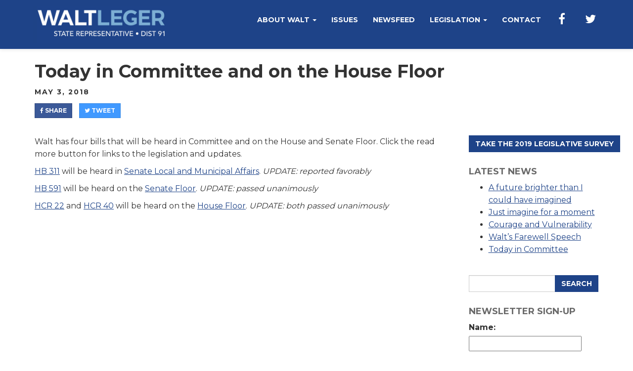

--- FILE ---
content_type: text/html; charset=UTF-8
request_url: https://www.waltleger.com/2018/05/today-in-committee-and-on-the-house-floor-5/
body_size: 5716
content:
<!DOCTYPE html>
<html lang="en">
  <head>
    <meta charset="utf-8">
    <meta http-equiv="X-UA-Compatible" content="IE=edge">
    <meta name="viewport" content="width=device-width, initial-scale=1">
    
    
    <title>Today in Committee and on the House Floor | Walt Leger State Representative</title>

   
    
    <meta name='robots' content='max-image-preview:large' />
	<style>img:is([sizes="auto" i], [sizes^="auto," i]) { contain-intrinsic-size: 3000px 1500px }</style>
	<link rel='dns-prefetch' href='//d1aqhv4sn5kxtx.cloudfront.net' />
<link rel='dns-prefetch' href='//cdn.jsdelivr.net' />
<link rel='dns-prefetch' href='//fonts.googleapis.com' />
<link rel="alternate" type="application/rss+xml" title="Walt Leger State Representative &raquo; Feed" href="https://www.waltleger.com/feed/" />
<link rel="alternate" type="application/rss+xml" title="Walt Leger State Representative &raquo; Comments Feed" href="https://www.waltleger.com/comments/feed/" />
<link rel="alternate" type="application/rss+xml" title="Walt Leger State Representative &raquo; Today in Committee and on the House Floor Comments Feed" href="https://www.waltleger.com/2018/05/today-in-committee-and-on-the-house-floor-5/feed/" />
<link rel='stylesheet' id='wp-block-library-css' href='https://www.waltleger.com/wp-includes/css/dist/block-library/style.min.css?ver=6.8.3' type='text/css' media='all' />
<style id='classic-theme-styles-inline-css' type='text/css'>
/*! This file is auto-generated */
.wp-block-button__link{color:#fff;background-color:#32373c;border-radius:9999px;box-shadow:none;text-decoration:none;padding:calc(.667em + 2px) calc(1.333em + 2px);font-size:1.125em}.wp-block-file__button{background:#32373c;color:#fff;text-decoration:none}
</style>
<style id='global-styles-inline-css' type='text/css'>
:root{--wp--preset--aspect-ratio--square: 1;--wp--preset--aspect-ratio--4-3: 4/3;--wp--preset--aspect-ratio--3-4: 3/4;--wp--preset--aspect-ratio--3-2: 3/2;--wp--preset--aspect-ratio--2-3: 2/3;--wp--preset--aspect-ratio--16-9: 16/9;--wp--preset--aspect-ratio--9-16: 9/16;--wp--preset--color--black: #000000;--wp--preset--color--cyan-bluish-gray: #abb8c3;--wp--preset--color--white: #ffffff;--wp--preset--color--pale-pink: #f78da7;--wp--preset--color--vivid-red: #cf2e2e;--wp--preset--color--luminous-vivid-orange: #ff6900;--wp--preset--color--luminous-vivid-amber: #fcb900;--wp--preset--color--light-green-cyan: #7bdcb5;--wp--preset--color--vivid-green-cyan: #00d084;--wp--preset--color--pale-cyan-blue: #8ed1fc;--wp--preset--color--vivid-cyan-blue: #0693e3;--wp--preset--color--vivid-purple: #9b51e0;--wp--preset--gradient--vivid-cyan-blue-to-vivid-purple: linear-gradient(135deg,rgba(6,147,227,1) 0%,rgb(155,81,224) 100%);--wp--preset--gradient--light-green-cyan-to-vivid-green-cyan: linear-gradient(135deg,rgb(122,220,180) 0%,rgb(0,208,130) 100%);--wp--preset--gradient--luminous-vivid-amber-to-luminous-vivid-orange: linear-gradient(135deg,rgba(252,185,0,1) 0%,rgba(255,105,0,1) 100%);--wp--preset--gradient--luminous-vivid-orange-to-vivid-red: linear-gradient(135deg,rgba(255,105,0,1) 0%,rgb(207,46,46) 100%);--wp--preset--gradient--very-light-gray-to-cyan-bluish-gray: linear-gradient(135deg,rgb(238,238,238) 0%,rgb(169,184,195) 100%);--wp--preset--gradient--cool-to-warm-spectrum: linear-gradient(135deg,rgb(74,234,220) 0%,rgb(151,120,209) 20%,rgb(207,42,186) 40%,rgb(238,44,130) 60%,rgb(251,105,98) 80%,rgb(254,248,76) 100%);--wp--preset--gradient--blush-light-purple: linear-gradient(135deg,rgb(255,206,236) 0%,rgb(152,150,240) 100%);--wp--preset--gradient--blush-bordeaux: linear-gradient(135deg,rgb(254,205,165) 0%,rgb(254,45,45) 50%,rgb(107,0,62) 100%);--wp--preset--gradient--luminous-dusk: linear-gradient(135deg,rgb(255,203,112) 0%,rgb(199,81,192) 50%,rgb(65,88,208) 100%);--wp--preset--gradient--pale-ocean: linear-gradient(135deg,rgb(255,245,203) 0%,rgb(182,227,212) 50%,rgb(51,167,181) 100%);--wp--preset--gradient--electric-grass: linear-gradient(135deg,rgb(202,248,128) 0%,rgb(113,206,126) 100%);--wp--preset--gradient--midnight: linear-gradient(135deg,rgb(2,3,129) 0%,rgb(40,116,252) 100%);--wp--preset--font-size--small: 13px;--wp--preset--font-size--medium: 20px;--wp--preset--font-size--large: 36px;--wp--preset--font-size--x-large: 42px;--wp--preset--spacing--20: 0.44rem;--wp--preset--spacing--30: 0.67rem;--wp--preset--spacing--40: 1rem;--wp--preset--spacing--50: 1.5rem;--wp--preset--spacing--60: 2.25rem;--wp--preset--spacing--70: 3.38rem;--wp--preset--spacing--80: 5.06rem;--wp--preset--shadow--natural: 6px 6px 9px rgba(0, 0, 0, 0.2);--wp--preset--shadow--deep: 12px 12px 50px rgba(0, 0, 0, 0.4);--wp--preset--shadow--sharp: 6px 6px 0px rgba(0, 0, 0, 0.2);--wp--preset--shadow--outlined: 6px 6px 0px -3px rgba(255, 255, 255, 1), 6px 6px rgba(0, 0, 0, 1);--wp--preset--shadow--crisp: 6px 6px 0px rgba(0, 0, 0, 1);}:where(.is-layout-flex){gap: 0.5em;}:where(.is-layout-grid){gap: 0.5em;}body .is-layout-flex{display: flex;}.is-layout-flex{flex-wrap: wrap;align-items: center;}.is-layout-flex > :is(*, div){margin: 0;}body .is-layout-grid{display: grid;}.is-layout-grid > :is(*, div){margin: 0;}:where(.wp-block-columns.is-layout-flex){gap: 2em;}:where(.wp-block-columns.is-layout-grid){gap: 2em;}:where(.wp-block-post-template.is-layout-flex){gap: 1.25em;}:where(.wp-block-post-template.is-layout-grid){gap: 1.25em;}.has-black-color{color: var(--wp--preset--color--black) !important;}.has-cyan-bluish-gray-color{color: var(--wp--preset--color--cyan-bluish-gray) !important;}.has-white-color{color: var(--wp--preset--color--white) !important;}.has-pale-pink-color{color: var(--wp--preset--color--pale-pink) !important;}.has-vivid-red-color{color: var(--wp--preset--color--vivid-red) !important;}.has-luminous-vivid-orange-color{color: var(--wp--preset--color--luminous-vivid-orange) !important;}.has-luminous-vivid-amber-color{color: var(--wp--preset--color--luminous-vivid-amber) !important;}.has-light-green-cyan-color{color: var(--wp--preset--color--light-green-cyan) !important;}.has-vivid-green-cyan-color{color: var(--wp--preset--color--vivid-green-cyan) !important;}.has-pale-cyan-blue-color{color: var(--wp--preset--color--pale-cyan-blue) !important;}.has-vivid-cyan-blue-color{color: var(--wp--preset--color--vivid-cyan-blue) !important;}.has-vivid-purple-color{color: var(--wp--preset--color--vivid-purple) !important;}.has-black-background-color{background-color: var(--wp--preset--color--black) !important;}.has-cyan-bluish-gray-background-color{background-color: var(--wp--preset--color--cyan-bluish-gray) !important;}.has-white-background-color{background-color: var(--wp--preset--color--white) !important;}.has-pale-pink-background-color{background-color: var(--wp--preset--color--pale-pink) !important;}.has-vivid-red-background-color{background-color: var(--wp--preset--color--vivid-red) !important;}.has-luminous-vivid-orange-background-color{background-color: var(--wp--preset--color--luminous-vivid-orange) !important;}.has-luminous-vivid-amber-background-color{background-color: var(--wp--preset--color--luminous-vivid-amber) !important;}.has-light-green-cyan-background-color{background-color: var(--wp--preset--color--light-green-cyan) !important;}.has-vivid-green-cyan-background-color{background-color: var(--wp--preset--color--vivid-green-cyan) !important;}.has-pale-cyan-blue-background-color{background-color: var(--wp--preset--color--pale-cyan-blue) !important;}.has-vivid-cyan-blue-background-color{background-color: var(--wp--preset--color--vivid-cyan-blue) !important;}.has-vivid-purple-background-color{background-color: var(--wp--preset--color--vivid-purple) !important;}.has-black-border-color{border-color: var(--wp--preset--color--black) !important;}.has-cyan-bluish-gray-border-color{border-color: var(--wp--preset--color--cyan-bluish-gray) !important;}.has-white-border-color{border-color: var(--wp--preset--color--white) !important;}.has-pale-pink-border-color{border-color: var(--wp--preset--color--pale-pink) !important;}.has-vivid-red-border-color{border-color: var(--wp--preset--color--vivid-red) !important;}.has-luminous-vivid-orange-border-color{border-color: var(--wp--preset--color--luminous-vivid-orange) !important;}.has-luminous-vivid-amber-border-color{border-color: var(--wp--preset--color--luminous-vivid-amber) !important;}.has-light-green-cyan-border-color{border-color: var(--wp--preset--color--light-green-cyan) !important;}.has-vivid-green-cyan-border-color{border-color: var(--wp--preset--color--vivid-green-cyan) !important;}.has-pale-cyan-blue-border-color{border-color: var(--wp--preset--color--pale-cyan-blue) !important;}.has-vivid-cyan-blue-border-color{border-color: var(--wp--preset--color--vivid-cyan-blue) !important;}.has-vivid-purple-border-color{border-color: var(--wp--preset--color--vivid-purple) !important;}.has-vivid-cyan-blue-to-vivid-purple-gradient-background{background: var(--wp--preset--gradient--vivid-cyan-blue-to-vivid-purple) !important;}.has-light-green-cyan-to-vivid-green-cyan-gradient-background{background: var(--wp--preset--gradient--light-green-cyan-to-vivid-green-cyan) !important;}.has-luminous-vivid-amber-to-luminous-vivid-orange-gradient-background{background: var(--wp--preset--gradient--luminous-vivid-amber-to-luminous-vivid-orange) !important;}.has-luminous-vivid-orange-to-vivid-red-gradient-background{background: var(--wp--preset--gradient--luminous-vivid-orange-to-vivid-red) !important;}.has-very-light-gray-to-cyan-bluish-gray-gradient-background{background: var(--wp--preset--gradient--very-light-gray-to-cyan-bluish-gray) !important;}.has-cool-to-warm-spectrum-gradient-background{background: var(--wp--preset--gradient--cool-to-warm-spectrum) !important;}.has-blush-light-purple-gradient-background{background: var(--wp--preset--gradient--blush-light-purple) !important;}.has-blush-bordeaux-gradient-background{background: var(--wp--preset--gradient--blush-bordeaux) !important;}.has-luminous-dusk-gradient-background{background: var(--wp--preset--gradient--luminous-dusk) !important;}.has-pale-ocean-gradient-background{background: var(--wp--preset--gradient--pale-ocean) !important;}.has-electric-grass-gradient-background{background: var(--wp--preset--gradient--electric-grass) !important;}.has-midnight-gradient-background{background: var(--wp--preset--gradient--midnight) !important;}.has-small-font-size{font-size: var(--wp--preset--font-size--small) !important;}.has-medium-font-size{font-size: var(--wp--preset--font-size--medium) !important;}.has-large-font-size{font-size: var(--wp--preset--font-size--large) !important;}.has-x-large-font-size{font-size: var(--wp--preset--font-size--x-large) !important;}
:where(.wp-block-post-template.is-layout-flex){gap: 1.25em;}:where(.wp-block-post-template.is-layout-grid){gap: 1.25em;}
:where(.wp-block-columns.is-layout-flex){gap: 2em;}:where(.wp-block-columns.is-layout-grid){gap: 2em;}
:root :where(.wp-block-pullquote){font-size: 1.5em;line-height: 1.6;}
</style>
<link rel='stylesheet' id='stoneblue_slick_css-css' href='https://www.waltleger.com/wp-content/plugins/stoneblue-slickslider/slick-1.8.0/slick/slick.css?ver=6.8.3' type='text/css' media='all' />
<link rel='stylesheet' id='stoneblue_slick_theme_css-css' href='https://www.waltleger.com/wp-content/plugins/stoneblue-slickslider/slick-1.8.0/slick/slick-theme.css?ver=6.8.3' type='text/css' media='all' />
<link rel='stylesheet' id='stoneblue_slickslider_css-css' href='https://www.waltleger.com/wp-content/plugins/stoneblue-slickslider/stoneblue-slickslider.css?ver=6.8.3' type='text/css' media='all' />
<link rel='stylesheet' id='widgetopts-styles-css' href='https://www.waltleger.com/wp-content/plugins/widget-options/assets/css/widget-options.css?ver=4.1.1' type='text/css' media='all' />
<link rel='stylesheet' id='fonts-css' href='//fonts.googleapis.com/css?family=Montserrat%3A400%2C700&#038;ver=6.8.3' type='text/css' media='all' />
<link rel='stylesheet' id='bootstrap-css' href='//cdn.jsdelivr.net/bootstrap/3.3.7/css/bootstrap.min.css?ver=6.8.3' type='text/css' media='all' />
<link rel='stylesheet' id='font-awesome-css' href='//cdn.jsdelivr.net/fontawesome/4.7.0/css/font-awesome.min.css?ver=6.8.3' type='text/css' media='all' />
<link rel='stylesheet' id='flex-css-css' href='https://www.waltleger.com/wp-content/themes/waltleger/assets/css/flexslider.css?ver=6.8.3' type='text/css' media='all' />
<link rel='stylesheet' id='theme-style-css' href='https://www.waltleger.com/wp-content/themes/waltleger-child/style.css?ver=2.0.1681460168' type='text/css' media='all' />
<script type="text/javascript" src="//cdn.jsdelivr.net/jquery/2.2.4/jquery.min.js?ver=6.8.3" id="jquery-js"></script>
<script type="text/javascript" src="https://www.waltleger.com/wp-content/plugins/stoneblue-slickslider/slick-1.8.0/slick/slick.min.js?ver=6.8.3" id="stoneblue_slick_js-js"></script>
<script type="text/javascript" src="https://www.waltleger.com/wp-content/plugins/stoneblue-slickslider/stoneblue-slickslider.js?ver=0.3" id="stoneblue_slickslider_js-js"></script>
<script type="text/javascript" src="//d1aqhv4sn5kxtx.cloudfront.net/actiontag/at.js" id="actiontag-js"></script>
<link rel="https://api.w.org/" href="https://www.waltleger.com/wp-json/" /><link rel="alternate" title="JSON" type="application/json" href="https://www.waltleger.com/wp-json/wp/v2/posts/808" /><link rel="EditURI" type="application/rsd+xml" title="RSD" href="https://www.waltleger.com/xmlrpc.php?rsd" />
<meta name="generator" content="WordPress 6.8.3" />
<link rel="canonical" href="https://www.waltleger.com/2018/05/today-in-committee-and-on-the-house-floor-5/" />
<link rel='shortlink' href='https://www.waltleger.com/?p=808' />
<link rel="alternate" title="oEmbed (JSON)" type="application/json+oembed" href="https://www.waltleger.com/wp-json/oembed/1.0/embed?url=https%3A%2F%2Fwww.waltleger.com%2F2018%2F05%2Ftoday-in-committee-and-on-the-house-floor-5%2F" />
<link rel="alternate" title="oEmbed (XML)" type="text/xml+oembed" href="https://www.waltleger.com/wp-json/oembed/1.0/embed?url=https%3A%2F%2Fwww.waltleger.com%2F2018%2F05%2Ftoday-in-committee-and-on-the-house-floor-5%2F&#038;format=xml" />


<!-- Open Graph data is managed by Alex MacArthur's Complete Open Graph plugin. (v3.4.5) -->
<!-- https://wordpress.org/plugins/complete-open-graph/ -->
<meta property='og:site_name' content='Walt Leger State Representative' />
<meta property='og:url' content='https://www.waltleger.com/2018/05/today-in-committee-and-on-the-house-floor-5/' />
<meta property='og:locale' content='en_US' />
<meta property='og:description' content='Walt has four bills that will be heard in Committee and on the House and Senate Floor. Click the read more button for links to the legislation and updates.HB 311 will be heard in Senate Local and Municipal Affairs.&nbsp;UPDATE: reported favorablyHB 591 will be heard on the Senate Floor.&nbsp;UPD' />
<meta property='og:title' content='Today in Committee and on the House Floor' />
<meta property='og:type' content='article' />
<meta property='og:image' content='https://www.waltleger.com/wp-content/uploads/2018/06/unnamed.jpg' />
<meta property='og:image:width' content='250' />
<meta property='og:image:height' content='313' />
<meta name='twitter:card' content='summary' />
<meta name='twitter:title' content='Today in Committee and on the House Floor' />
<meta name='twitter:image' content='https://www.waltleger.com/wp-content/uploads/2018/06/unnamed.jpg' />
<meta name='twitter:description' content='Walt has four bills that will be heard in Committee and on the House and Senate Floor. Click the read more button for links to the legislation and updates.HB 311 will be heard in Senate Local and Municipal Affairs.&nbsp;UPDATE: reported favorablyHB 591 will be heard on the Senate Floor.&nbsp;UPD' />
<meta property='fb:app_id' content='379190646005274' />
<!-- End Complete Open Graph. | 0.0023579597473145s -->

<link rel="icon" href="https://www.waltleger.com/wp-content/uploads/2017/10/cropped-favicon-32x32.png" sizes="32x32" />
<link rel="icon" href="https://www.waltleger.com/wp-content/uploads/2017/10/cropped-favicon-192x192.png" sizes="192x192" />
<link rel="apple-touch-icon" href="https://www.waltleger.com/wp-content/uploads/2017/10/cropped-favicon-180x180.png" />
<meta name="msapplication-TileImage" content="https://www.waltleger.com/wp-content/uploads/2017/10/cropped-favicon-270x270.png" />
<style type="text/css" media="screen">
			html { margin-top: 0px !important; }
			* html body { margin-top: 0px !important; }
			</style>		<style type="text/css" id="wp-custom-css">
			/*
You can add your own CSS here.


Click the help icon above to learn more.
*/

.slide__caption {
	bottom:10%;
	padding-top: 25px;
	min-height: 90px;
	color: #153272;
	font-size: 2em;
	font-weight: 800;
	line-height: 150%;

}

@media (max-width: 700px){
	.slide__caption {
		font-size: 1em;
	}
}  
		</style>
		    
    <link rel="icon" type="image/ico" href="https://www.waltleger.com/wp-content/themes/waltleger/assets/images/favicon.ico" sizes="16x16" />
    <link rel="icon" type="image/png" href="https://www.waltleger.com/wp-content/themes/waltleger/assets/images/favicon-16x16.png" sizes="16x16" />
    <link rel="icon" type="image/png" href="https://www.waltleger.com/wp-content/themes/waltleger/assets/images/favicon-32x32.png" sizes="32x32" />
    <link rel='stylesheet' id='theme-style-css'  href='https://www.waltleger.com/wp-content/themes/waltleger/dropdowns.css' type='text/css' media='all' />
  
  </head>
  <body class="wp-singular post-template-default single single-post postid-808 single-format-standard wp-theme-waltleger wp-child-theme-waltleger-child">

      	
  	<a href="#content" class="sr-only">Skip to content</a>
  
  	<header id="header" role="banner">
  		
  	<nav class="navbar navbar-fixed-top">
		<div class="container">
			<div class="navbar-header">
			<button type="button" class="navbar-toggle collapsed" data-toggle="collapse" data-target="#primary-navigation"> Menu <i class="fa fa-bars"></i>
			</button>
			<a class="navbar-brand" href="https://www.waltleger.com">
			<img src="https://www.waltleger.com/wp-content/themes/waltleger-child/assets/images/brand.jpg" alt="Walt Leger State Representative" />
						<span class="sr-only">Walt Leger State Representative</span>
			</a>
			</div>
			<div class="collapse navbar-collapse" id="primary-navigation">
			<ul id="menu-header-menu" class="nav navbar-nav navbar-right"><li id="menu-item-171" class="menu-item menu-item-type-post_type menu-item-object-page menu-item-has-children menu-item-171 dropdown"><a title="About Walt" href="#" data-toggle="dropdown" class="dropdown-toggle" aria-haspopup="true">About Walt <span class="caret"></span></a>
<ul role="menu" class=" dropdown-menu">
	<li id="menu-item-172" class="menu-item menu-item-type-post_type menu-item-object-page menu-item-172"><a title="Meet Walt Leger" href="https://www.waltleger.com/about/">Meet Walt Leger</a></li>
	<li id="menu-item-956" class="menu-item menu-item-type-post_type menu-item-object-page menu-item-956"><a title="District 91 2019 Legislative Questionnaire" href="https://www.waltleger.com/district-91-2019-legislative-questionnaire/">District 91 2019 Legislative Questionnaire</a></li>
	<li id="menu-item-160" class="menu-item menu-item-type-post_type menu-item-object-page menu-item-160"><a title="91st District Map" href="https://www.waltleger.com/dist-91/">91st District Map</a></li>
</ul>
</li>
<li id="menu-item-168" class="menu-item menu-item-type-post_type menu-item-object-page menu-item-168"><a title="Issues" href="https://www.waltleger.com/issues/">Issues</a></li>
<li id="menu-item-214" class="menu-item menu-item-type-taxonomy menu-item-object-category menu-item-214"><a title="Newsfeed" href="https://www.waltleger.com/category/news/">Newsfeed</a></li>
<li id="menu-item-169" class="menu-item menu-item-type-taxonomy menu-item-object-category current-post-ancestor current-menu-parent current-post-parent menu-item-has-children menu-item-169 dropdown"><a title="Legislation" href="#" data-toggle="dropdown" class="dropdown-toggle" aria-haspopup="true">Legislation <span class="caret"></span></a>
<ul role="menu" class=" dropdown-menu">
	<li id="menu-item-188" class="menu-item menu-item-type-taxonomy menu-item-object-category current-post-ancestor current-menu-parent current-post-parent menu-item-188"><a title="Current Session" href="https://www.waltleger.com/category/legislation/">Current Session</a></li>
	<li id="menu-item-189" class="menu-item menu-item-type-post_type menu-item-object-page menu-item-189"><a title="Legislative History" href="https://www.waltleger.com/about/legislative-history/">Legislative History</a></li>
</ul>
</li>
<li id="menu-item-195" class="menu-item menu-item-type-post_type menu-item-object-page menu-item-195"><a title="Contact" href="https://www.waltleger.com/contact-walt-leger/">Contact</a></li>
<li id="menu-item-92" class="social facebook menu-item menu-item-type-custom menu-item-object-custom menu-item-92"><a title="Like Walt on Facebook" target="_blank" href="https://www.facebook.com/WaltLeger4LA">Like Walt on Facebook</a></li>
<li id="menu-item-91" class="social twitter menu-item menu-item-type-custom menu-item-object-custom menu-item-91"><a title="Follow Walt on Twitter" target="_blank" href="https://twitter.com/WaltLeger">Follow Walt on Twitter</a></li>
</ul>			</div><!-- /.navbar-collapse -->
		</div><!-- /.container -->
	</nav>
  	
  	</header>
  	
  	<main id="main" role="main">
<article class="post-808 post type-post status-publish format-standard hentry category-legislation" id="808">
	
		
		<header class="post-header">
			<div class="content container">
				<h1 class="title">Today in Committee and on the House Floor</h1>
								<p class="post-meta">May 3, 2018</p>
								
				<ul class="share-buttons list-inline">
					<li><a target="_blank" class="btn btn-sm btn-facebook" href="https://www.facebook.com/sharer/sharer.php?u=https://www.waltleger.com/2018/05/today-in-committee-and-on-the-house-floor-5/"><i class="fa fa-facebook"></i> Share</a></li>
					<li><a target="_blank" class="btn btn-sm btn-twitter"  href="https://www.twitter.com/intent/tweet?text=Today+in+Committee+and+on+the+House+Floor&url=https%3A%2F%2Fwww.waltleger.com%2F2018%2F05%2Ftoday-in-committee-and-on-the-house-floor-5%2F"><i class="fa fa-twitter"></i> Tweet</a></li>
				</ul>
			</div>
		</header>
		
	
	<main class="post-body">
		<div class="container">
			<div class="row">
				<div class="col-md-9">
					
					<p>Walt has four bills that will be heard in Committee and on the House and Senate Floor. Click the read more button for links to the legislation and updates.</p>
<p><span id="more-808"></span></p>
<p><a href="http://www.legis.la.gov/legis/BillInfo.aspx?i=233702">HB 311</a> will be heard in <a href="http://www.legis.la.gov/legis/Agenda.aspx?m=19007">Senate Local and Municipal Affairs</a>. <em>UPDATE: reported favorably</em></p>
<p><a href="http://www.legis.la.gov/legis/BillInfo.aspx?i=234065">HB 591</a> will be heard on the <a href="http://www.legis.la.gov/legis/Agenda.aspx?c=S&amp;g=BODY">Senate Floor</a>. <em>UPDATE: passed unanimously</em></p>
<p><a href="http://www.legis.la.gov/legis/BillInfo.aspx?s=18RS&amp;b=HCR22&amp;sbi=y">HCR 22</a> and <a href="http://www.legis.la.gov/legis/BillInfo.aspx?s=18RS&amp;b=HCR40&amp;sbi=y">HCR 40</a> will be heard on the <a href="http://www.legis.la.gov/legis/Agenda.aspx?c=H&amp;g=BODY">House Floor</a>. <em>UPDATE: both passed unanimously</em></p>
<p>&nbsp;</p>

				</div>
				<div class="col-md-3">
					
					<aside id="sidebar" class="sidebar">
	
	  	
	
	
  <aside id="custom_html-8" class="widget_text widget widget_custom_html"><div class="textwidget custom-html-widget"><a class="btn btn-primary" href="https://waltleger.com/district-91-2019-legislative-questionnaire/">Take the 2019 Legislative Survey</a></div></aside>
		<aside id="recent-posts-2" class="widget widget_recent_entries">
		<h4 class="widget-title">Latest News</h4>
		<ul>
											<li>
					<a href="https://www.waltleger.com/2019/06/a-future-brighter-than-i-could-have-imagined/">A future brighter than I could have imagined</a>
									</li>
											<li>
					<a href="https://www.waltleger.com/2019/06/just-imagine-for-a-moment/">Just imagine for a moment</a>
									</li>
											<li>
					<a href="https://www.waltleger.com/2019/05/courage-and-vulnerability/">Courage and Vulnerability</a>
									</li>
											<li>
					<a href="https://www.waltleger.com/2019/05/walts-farewell-speech/">Walt’s Farewell Speech</a>
									</li>
											<li>
					<a href="https://www.waltleger.com/2019/05/today-in-committee-21/">Today in Committee</a>
									</li>
					</ul>

		</aside><aside id="search-2" class="widget widget_search"><form role="search" method="get" id="searchform" class="searchform" action="https://www.waltleger.com/">
	<div class="input-group">
	  <input type="text" value="" name="s" id="s" class="form-control">
	  <span class="input-group-btn">
	    <button type="submit" id="searchsubmit" class="btn btn-primary" type="button">Search</button>
	  </span>
	</div>
</form></aside><aside id="custom_html-2" class="widget_text widget widget_custom_html"><h4 class="widget-title">Newsletter Sign-Up</h4><div class="textwidget custom-html-widget"><form action="https://newsletter.decubing.com/t/r/s/uduuihk/" method="post" id="subForm">
<p><label for="fieldName">Name: &nbsp;</label><br /><input id="fieldName" name="cm-name" type="text" /></p>
<p><label for="fieldEmail">Email: &nbsp;</label><br /><input id="fieldEmail" name="cm-uduuihk-uduuihk" type="email" required /></p>
<p><button class="g-recaptcha" data-sitekey="6LcmM0MUAAAAAMK2l9rCD6vNAm9AkeEBA4_n_Qp6" data-callback="NSUonSubmit" type="submit">Subscribe</button></p></form>
</div></aside><aside id="custom_html-6" class="widget_text widget widget_custom_html"><div class="textwidget custom-html-widget"><a href="/information">Privacy Policy</a></div></aside></aside>
				</div>
			</div>
		</div>
	</main>

	<footer class="page-footer">
				<div class="container">
			
			<ul class="share-buttons list-inline">
				<li><a target="_blank" class="btn btn-sm btn-facebook" href="https://www.facebook.com/sharer/sharer.php?u=https://www.waltleger.com/2018/05/today-in-committee-and-on-the-house-floor-5/"><i class="fa fa-facebook"></i> Share</a></li>
				<li><a target="_blank" class="btn btn-sm btn-twitter"  href="https://www.twitter.com/intent/tweet?text=Today+in+Committee+and+on+the+House+Floor&url=https%3A%2F%2Fwww.waltleger.com%2F2018%2F05%2Ftoday-in-committee-and-on-the-house-floor-5%2F"><i class="fa fa-twitter"></i> Tweet</a></li>
			</ul>
			
			<nav class="post-nav">
				<ul class="list-unstyled">
					

--- FILE ---
content_type: text/css
request_url: https://www.waltleger.com/wp-content/plugins/stoneblue-slickslider/stoneblue-slickslider.css?ver=6.8.3
body_size: 6
content:
.stoneblue_javascripot_animator_label{
	display: block;
	font-weight: 800;
	margin-bottom: 0.5em;
	font-size: 1rem;
	font-family: "Libre Franklin", "Helvetica Neue", helvetica, arial, sans-serif;
}
.stoneblue_javascript_animator_input{
	color: #666;
	border-radius: 3px;
	display: block;
	font-family: "Libre Franklin", "Helvetica Neue", helvetica, arial, sans-serif;
	overflow: visible;
}
.stoneblue_javascript_animator_button{
	font-size: 1.875rem;
	padding: 1em 2em;
	width: 100px;
	height: 50px;
}

.stoneblue_javascript_animator_div{
	box-sizing: border-box;
}
	
.stoneblue_javascriopt_animator_link {
	text-decoration: none;
}

.slide {
  position: relative;
}

.stoneblue-slickslider-img {
	width: 100%;
}

.slide__caption {
	bottom: 40%;
	min-height: 120px;
	padding-top: 60px;
	left: 0;
	position: absolute;
	width: 100%;
	text-align: center;
	font-size: 3em;
	color: #660099;
	background-color: rgba(255, 255, 255, 0.8);
	z-index: 2;
}

@media (max-width: 700px){
	.slide__caption {
		font-size: smaller;
	}
}  



--- FILE ---
content_type: text/css
request_url: https://www.waltleger.com/wp-content/themes/waltleger-child/style.css?ver=2.0.1681460168
body_size: -92
content:
/*
Theme Name: WaltLeger Child
Template: waltleger
Author: GPSImpact
Author URI: https://gpsimpact.com
Version: 2.0.1681460168
Updated: 2023-04-14 03:16:08

*/
@import url('../waltleger/assets/css/front-page.css');
@import url('../waltleger/style.css');



--- FILE ---
content_type: text/css
request_url: https://www.waltleger.com/wp-content/themes/waltleger/dropdowns.css
body_size: 53
content:


/* The dropdown wrapper (div) */
.dropup,
.dropdown {
  position: static;
}



/* The dropdown menu (ul) */
.dropdown-menu {
  position: absolute;
  top: 100%;
  left: 0;
  z-index: @zindex-dropdown;
  display: none; 
  /* none by default, but block on "open" of the menu */
  float: left;
  min-width: 160px;
  padding: 5px 0;
  margin: 2px 0 0; 
  /* override default ul */
  
  list-style: none;
  font-size: @font-size-base;
  text-align: left;
  background-color: #2e5398;
  border: 1px solid @dropdown-fallback-border; /* IE8 fallback */
  border: 1px solid @dropdown-border;
  border-radius: @border-radius-base;
  .box-shadow(0 6px 12px rgba(0,0,0,.175));
  background-clip: padding-box;

  }
  
  
  .dropdown-menu>li>a {
    display: block;
    padding: 3px 20px;
    clear: both;
    font-weight: 400;
    line-height: 1.42857143;
    color: #fff;
    white-space: nowrap;
  }
  
  .nav .open>a, .nav .open>a:focus, .nav .open>a:hover {
    background-color: #2e5398;
    border-color: #337ab7;
    
    }
  

--- FILE ---
content_type: text/css
request_url: https://www.waltleger.com/wp-content/themes/waltleger/assets/css/front-page.css
body_size: 1731
content:
.section-title {
  margin-top: 0
}

/* ------- Hero ------- */

.hero {
	position: relative;
	z-index: 10;
}

.home .hero {
	padding: 0;
	display: block;
	position: relative;
	z-index: 15;
	background-color: #1e4388;
background-image: -webkit-gradient(linear, left top, left bottom, from(rgb(30, 67, 136)), to(rgb(16, 37, 76)));
background-image: -webkit-linear-gradient(top, rgb(30, 67, 136), rgb(16, 37, 76));
background-image: -moz-linear-gradient(top, rgb(30, 67, 136), rgb(16, 37, 76));
background-image: -o-linear-gradient(top, rgb(30, 67, 136), rgb(16, 37, 76));
background-image: -ms-linear-gradient(top, rgb(30, 67, 136), rgb(16, 37, 76));
background-image: linear-gradient(top, rgb(30, 67, 136), rgb(16, 37, 76));
filter: progid:DXImageTransform.Microsoft.gradient(GradientType=0,StartColorStr='#1e4388', EndColorStr='#10254c');

	color: #fff;
}

.hero img {
	display: block;
	vertical-align: middle;
	width:100%;
	height: auto;
}

.hero .wrap {
	width: 90%;
	min-width: 300px;
	margin: 0 auto 0 auto;
	display: block;
	padding: 25px 0;
	position: relative;
	z-index: 50;
}

.hero h1 {
	margin-top: 0;
	letter-spacing: -1px;
	font-size: 40px;
}

@media (min-width: 992px) {
	.hero .wrap {
		position: absolute; 
		top: 50%;
		-webkit-transform: translateY(-50%);
		transform: translateY(-50%);
		left: 50%;
		-webkit-transform: translateX(-50%);
		transform: translateX(-50%);
		
		max-width: 750px;
		padding: 0;
		margin: 0;
		line-height: 1.5;
	}
	
	.hero .wrap.right {
		left: auto;
		right: 10%;
		width: 35%;
	}

	.hero .wrap.left {
		right: auto;
		left: 10%;
		width: 35%;
	}

	.hero .wrap:not(.form-wrap) {
		background-color: #00539a;
		background-color: rgba(0,83,154,0.85);
		height: 100%;
		padding: 0 20px;
	}

	.hero .wrap:not(.form-wrap) .content {
		position: relative;
		top: 50%;
		-webkit-transform: translateY(-50%);
		transform: translateY(-50%);
	}

	.hero .wrap .form {
		width: 100%;
		max-width: none;
	}
}

.hero .wrap h2 {
	font-size: 28px;
	color: #fff;
	margin: 10px 0;
}
@media (min-width: 768px){
	.hero .wrap h2 {
		font-size: 40px;
	}
}

.at-row>[class^="at-"] {
  min-width: 1px !important;
}

@media (min-width: 768px) {
  .hero .wrap .at-row {
    width: 32.3334%;
    float: left;
    display: inline-block;
    margin-right: 1%;
  }

  .hero .wrap .at-row>[class^="at-"] {
    margin: 0 !important;
  }
  
  .hero .wrap .at .at-fieldset {
    width: 100%;
    display: block;
    min-width: 1px;
  }

  .hero .wrap .at-form-submit {
    width: 50%;
    display: block;
    margin: 25px auto;
  }

  .hero .wrap .at input[type="text"],
  .hero .wrap .at input[type="password"],
  .hero .wrap .at input[type="date"],
  .hero .wrap .at input[type="datetime"],
  .hero .wrap .at input[type="datetime-local"],
  .hero .wrap .at input[type="month"],
  .hero .wrap .at input[type="week"],
  .hero .wrap .at input[type="email"],
  .hero .wrap .at input[type="number"],
  .hero .wrap .at input[type="search"],
  .hero .wrap .at input[type="tel"],
  .hero .wrap .at input[type="time"],
  .hero .wrap .at input[type="url"],
  .hero .wrap .at input[type="color"],
  .hero .wrap .at textarea {
    height: 47px !important;
    font-size: 18px !important;
    margin: 0 !important;
  }

  .at .btn-at-primary {
    height: 47px !important;
    font-size: 18px !important;
  }
}

.bottom-arrow {
  position: absolute;
  bottom: 20px;
  z-index: 15;
  display:block;
  width: 100%;
}

.bottom-arrow p {
  margin: 0;
  padding: 0;
  text-align: center;
}

.bottom-arrow .fa {
  font-size: 24px;
}

/* ------- Actions ------- */

#actions {
  background: #f1f1f1;
  padding: 30px 0;
}

#actions:after {
	content: '';
	width: 40px;
	height: 40px;
	background: #f1f1f1;
	position: absolute;
	bottom: -20px;
	left: 48.5%;
	z-index: 15;
	-moz-transform: rotate(45deg);
	-o-transform: rotate(45deg);
	-webkit-transform: rotate(45deg);
	transform: rotate(45deg);
}

.action {
  text-align: center;
  position: relative;
  background: #fff;
  margin-bottom: 60px;
}
@media (min-width: 992px) {
	.action {
		margin-bottom: 30px;
	}
}

.action-header {
  height: 176px;
  background-color: #1e428a;
  background-repeat: no-repeat;
  background-position: center center;
  -moz-background-size: cover;
  -o-background-size: cover;
  -webkit-background-size: cover;
  background-size: cover;
  color: #fff;
  -webkit-transform-style: preserve-3d!important;
  -moz-transform-style: preserve-3d!important;
  transform-style: preserve-3d!important;
}

.action-header .fa {
  color: #fff;
  display:block;
  font-size: 45px;
}

.action-header img {
  display:block;
  margin: 0 auto 5px auto;
  max-width: 85px;
}

.action-header img,
.action-header .fa {
  position: relative;
  top: 33%;
  -webkit-transform: translateY(-33%);
  -moz-transform: translateY(-33%);
  transform: translateY(-33%);
}

.action-header .title {
  position: relative;
  top: 30%;
  -webkit-transform: translateY(-30%);
  -moz-transform: translateY(-30%);
  transform: translateY(-30%);
  margin: 0;
  font-size: 20px;
  text-transform: uppercase;
  letter-spacing: 2px;
}

.action-body {
  padding: 25px;
  background-color: #ffffff;
  position: relative;
}

.action-body p {
	margin: 0;
	padding: 0;
}

.action-footer {
	position: absolute;
	bottom: -30px;
	left: 0;
	z-index: 30;
	width: 100%;
}

a.learn-more {
  display: block;
  width: 100%;
  padding: 8px 0;
  text-align: center;
  background: #1e428a;
  color: #fff;
  font-size: 14px;
  text-transform: uppercase;
  letter-spacing: 2px;
}

.action:not(:last-of-type) a.learn-more {
	margin-bottom: 25px;
}

a.learn-more:hover,
a.learn-more:focus {
  background-color: #7daed3;
  color: #1e428a;
  text-decoration: none;
}

/* ------- Latest News ------- */

#latest-news {
  background:none;
  padding: 60px 0;
}

/*.blog .post {
  height: 250px;
  width: 100%;
  margin-bottom: 10px;
  background-color: #1e428a;
  position: relative;
  z-index: 10;
}

.blog .post:nth-of-type(even) {
  background-color: #7daed3;
}
@media (min-width: 768px) {
  .blog .post:nth-of-type(even) {
    background-color: #1e428a;
  }
  .blog .post:nth-of-type(2),
  .blog .post:nth-of-type(5) {
    background-color: #7daed3;
  }
}

.blog .post:hover,
.blog .post:focus {
  
}

.home .post.half {
  height: 300px;
  width: 49.5%;
  margin-right: 1%;
  float:left;
  height: 300px;
  -moz-background-size: 1500px 500px;
  -o-background-size: 1500px 500px;
  -webkit-background-size: 1500px 500px;
  background-size: 1500px 500px;
}*/

.blog .post .info {
  position: absolute;
  left: 15px;
  top: 15px;
  z-index: 25;
  width: 90%;
  display: block;
  color: #fff;
  text-transform: uppercase;
}

.blog .post .info .title {
  font-size: 24px;
  line-height: 1.2;
  margin: 0 0 8px 0;
  color: #fff;
  text-decoration: underline;
}
@media (min-width: 768px) {
	.blog .post .info .title {
	  font-size: 32px;
	  letter-spacing: 2px;
  }
}

.home .blog .post.half .info .title {
  font-size: 28px;
}

.blog .post .info .date {
  font-size: 14px;
  margin-bottom: 14px;
  font-weight: 700;
}

.blog .post .info .category {
  font-size: 14px;
}

.blog .post .read-more {
  position: absolute;
  bottom: 10%;
  left: 30px;
  z-index: 20;
  width: 200px;
  padding: 8px 15px;
  border: 1px solid #fff;
  text-align: center;
  color: #fff;
  text-transform: uppercase;
  font-size: 12px;
  font-weight: 700;
  letter-spacing: 2px;
}

.blog .post .read-more:hover,
.blog .post .read-more:focus {
  background: #fff;
  background: rgba(255, 255, 255, 0.75);
  color: #1e428a;
  text-decoration: none;
}

#latest-news .more-news {
  margin: 60px 0 0 0;
  font-size: 16px;
  font-weight: 400!important;
  letter-spacing: 2px;
  width: 25%;
  min-width: 210px;
  padding-top: 15px;
  padding-bottom: 15px;
}

#latest-news .more-news .fa {
	font-size: 11px;
  vertical-align: middle;
}

.blog-nav {
  margin-top: 15px;
}

/* ------- Big Contribute Button ------- */

#bcb {
  padding: 30px 0;
  background: #6abd45;
}

#bcb a {
  width: 100%;
  display: block;
  max-width: 500px;
  margin: 15px auto;
  padding: 30px 0;
  background-color: #fea201;
  color: #fff;
  text-transform: uppercase;
  text-align: center;
  font-weight: 700;
  font-size: 30px;
  letter-spacing: 4px
}

#bcb a:hover,
#bcb a:focus {
  background: #ffb026;
  color: #fff;
  text-decoration: none;
}

/* ------- Latest Tweets ------- */

#latest-tweets {
  text-align: center;
  padding: 60px 0;
  background: #1e428a url('assets/img/pgh.jpg') no-repeat center center;
  -moz-background-size: cover;
  -o-background-size: cover;
  -webkit-background-size: cover;
  background-size: cover;
  color: #fff;
}

#latest-tweets .section-title {
	font-size: 40px;
	color: #fff;  
}

#latest-tweets .tweet {
  font-size: 24px;
  font-weight: 100;
  line-height: 1.75;
  letter-spacing: 1px;
}

#latest-tweets .tweet a {
  color: #6abd45;
}

#latest-tweets .timePosted {
  font-size: 18px;
  font-weight: 100;
  text-transform: uppercase;
  margin: 25px 0;
}

#latest-tweets .carousel-control {
	width: 5%;
	opacity: 1;
	color: #dedede;
	text-shadow: none!important;
}

#latest-tweets .carousel-control.left {
	left: -110px;
}

#latest-tweets .carousel-control.right {
	right: -110px;
}

#latest-tweets .carousel-control.left,
#latest-tweets .carousel-control.right {
	background: none!important;
}

#latest-tweets .carousel-indicators {
  bottom: -35px;
}

#latest-tweets .carousel-indicators li {
	border-color: #333;
}

#latest-tweets .carousel-indicators .active {
	background-color: #666;
}

--- FILE ---
content_type: text/css
request_url: https://www.waltleger.com/wp-content/themes/waltleger/style.css
body_size: 3226
content:
/*
Theme Name: WaltLeger
Theme URI: 
Description:
Author: GPSImpact
Author URI: https://gpsimpact.com
Version: 2.0
License: 
*/

body {
	background-color: #fff;
	font: 400 16px/25px "Montserrat",sans-serif; 
	-webkit-font-smoothing: antialiased;
	padding-top: 60px;
}
@media (min-width: 992px) {
  body {
    padding-top: 80px;
  }
}

body:not(.home) #main {
	background-color: #fff;
	padding-bottom: 25px;
}

section {
  position: relative;
  z-index: 10;
}

section .container {
  position: relative;
  z-index: 25;
}

img {
	display: inline-block;
	max-width: 100%;
	height: auto;
}

a:not(.btn){
  color: #1e4388;
}

a:not(.btn):hover,
a:not(.btn):focus {
  color: #ba0000;
}

/* ------- Typography ------- */

h1,
h2,
h3,
h4,
h5,
h6,
.btn {
	font-family: "Montserrat",sans-serif;
	font-weight: 700;
}


/* -------- My Typography additions ------------ */
.h2, h2 {
    font-size: 24px !important;
}

.post-categories {
  font-size: 30px;
  color: #7daed3;
  font-family: "Montserrat",sans-serif !important;
  font-weight: 700 !important;
}

/* ------- end my typography additions ------------*/

.btn {
  text-transform: uppercase;
}

p,
li,
.form-control {
	font-weight: normal;
	font-family: "Montserrat",sans-serif;
}

.section-title {
	font-size: 24px;
  color: #7daed3;
  margin: 25px 0;
}
@media (min-width: 768px) {
	.section-title {
		font-size: 32px;
		letter-spacing: 2px;
    margin: 40px 0;
	}
}

.text-white {
  color: #fff!important;
}

blockquote {
  font-size: 16px;
  font-style: italic;
  margin: 0 35px 10px 35px;;
}

.post-meta {
	text-transform: uppercase;
	font-size: 14px;
	font-weight: 700;
	letter-spacing: 2px;
}

/* ------- Logo ------- */

.dk-blue {
  fill: #1e4388;
}

.lt-blue {
  fill: #7daed3;
}

#header .dk-blue,
#footer .dk-blue {
  fill: #ffffff;
}

/* ------- Header ------- */

.navbar {
  margin-bottom: 0;
  background-color: #1e4388;
	  -moz-border-radius: 0;
	  -webkit-border-radius: 0;
  border-radius: 0;
  border: none;
    -webkit-box-shadow: 0 0 8px rgba(0, 0, 0, 0.15);
    -moz-box-shadow: 0 0 8px rgba(0, 0, 0, 0.15);
  box-shadow: 0 0 8px rgba(0, 0, 0, 0.15);
}

#header {
  white-space: nowrap;
}

.navbar .container .navbar-header, .navbar.container .collapse, .navbar .container. navbar-collapse{
  display: inline-block;
}


@media (min-width: 992px){
  .nav {
  	margin-top: 10px;
  }
}

.nav>li>a {
  color: #ffffff;
  text-transform: uppercase;
  font-size: 14px;
  font-weight: 700;
  padding: 20px 15px;
}

.nav>li>a:hover,
.nav>li>a:focus {
	background: #2e5398;
  color: #fff
}

#header .nav>li>a .fa {
  font-size: 21px;
}

.navbar-brand {
  height: auto;
  width: 200px;
  padding: 12px 12px 6px 12px;
}
@media (min-width: 992px){
  .navbar-brand {
    width: 300px;
    padding: 12px;
  }
}

.navbar-toggle {
  padding: 20px 12px 19px 12px;
  margin: 0;
  font-weight: 700;
  border: none;
    -moz-border-radius: 0;
    -webkit-border-radius: 0;
  border-radius: 0;
  text-transform: uppercase;
  color: #1e4388; 
}

#header .nav>li.facebook-link>a:hover {
	color: #5774b3;
}

#header .nav>li.twitter-link>a:hover {
	color: #4099FF;
}

#header .nav>li.contribute>a {
	background: #aa0000;
  color: #fff;
}

#header .nav>li.contribute>a:hover,
#header .nav>li.contribute>a:focus {
	background: #ca0000;
  color: #fff;
}

/* -------- My NavBar additions ------ */
.nav-divider {
  height: 1px;
  margin: 3px;
  overflow: hidden;
  background-color:#2e5398;
}

/* Dropdown menus */

/* Menu position and menu carets */
.navbar-nav > li > .dropdown-menu {
  margin-top: 0;
  .border-top-radius(0);
}

/* Menu position and menu caret support for dropups via extra dropup class */
.navbar-fixed-bottom .navbar-nav > li > .dropdown-menu {
  margin-bottom: 0;
  .border-top-radius(@navbar-border-radius);
  .border-bottom-radius(0);
}


/* ------- Blog ------- */

.home article .info a,
.blog article .info a,
.archive article .info a {
  color: #fff;
}

.blog .post {
  margin-bottom: 30px;
}

.blog .post .title {
  margin-top: 0;
  font-size: 21px;
}

.blog .post .post-meta {
  color: #888;
  text-transform: uppercase;
  font-weight: 700;
  font-size: 14px;
  letter-spacing: 2px;
}

.excerpt {
	text-transform: none!important;
  margin-top: 15px;
  line-height: 1.3;
}

.blog .post .btn {
  margin-top: 8px;
}

/* ------- Pages/Posts ------- */

.breadcrumb {
  margin: 10px 0 0 0;
  background-color: transparent;
  font-size: 14px;
  text-transform: uppercase;
  letter-spacing: 1px;
}

.post-body a:not(.btn) {
  text-decoration: underline;
}

.post-nav {
	margin-top: 25px;
}

.share {
  position: fixed;
	right: 0;
  top: 460px;
  z-index: 50;
  list-style: none;
}

.share li {
  font-size: 30px;
  margin: 0;
  width: 50px;
}

.share li a {
  background-color: #aaa;
  color: #fff;
  display:block;
  width: 100%;
  text-align: center;
  padding: 11px 0;
}

.share li a.facebook {
  background-color: #5774b3;
}

.share li a.twitter {
  background-color: #4099FF;
}

.share li a.email {
  background-color: #6abd45;
}

.blog .post.not-found {
  background: none!important;
  width: 100%;
  max-width: 400px;
  text-align: center;
  display: block;
  margin: 0 auto;
}

body:not(.blog):not(.has-featured-image) .post-header {
	padding: 25px 0 0 0;
}

/*body:not(.has-featured-image) .post-header .title {
	margin: 0;
}*/

@media (min-width: 768px) {
	body:not(.has-featured-image) .hero .title {
		text-align: center;
	}
}

body.has-featured-image .hero .content {
	text-align: left;
	padding: 12px;
}

body.has-featured-image .hero .content .title {
	text-align: left;
}
@media (min-width: 768px) {
	body.has-featured-image .hero .content .title {
		text-align: center;
	}
}

body.has-featured-image .hero .overlay {
	display: none;
}

body:not(.has-featured-image) .post-body {
	padding: 25px 0 0 0;
}

body.page:not(.home) .post-body {
	padding-bottom: 25px;
}

@media (min-width: 768px){
	body.has-featured-image .hero .content {
		color: #fff;
		background: none;
		position: absolute;
		top: 50%;
			-moz-transform: translateY(-50%);
			-webkit-transform: translateY(-50%);
		transform: translateY(-50%);
		z-index: 50;

		width: 100%;
		padding: 0 15px;
		margin: 0;
		text-align: center;
	}

	body.has-featured-image .hero .overlay {
		display: block;
	}

	body.has-featured-image .post-body {
		padding: 50px 0;
	}
}

/* ------- Events ------- */

ul#event-list>li:not(:last-of-type){
	margin-bottom: 18px;
	display: block;
}

.event-details {
  padding-left: 15px;
  padding-right: 15px;
  text-align: ;
}

.event-details dd:not(:last-of-type) {
  margin-bottom: 25px;
}

.event-details address {
  margin: 0;
}

@media (min-width: 768px){
  .event-details {
    background-color: #f1f1f1;
    border: 3px dashed #aaa;
    margin: 15px 0;
    padding: 15px 0 0 0;
  }
}

.acf-map {
  width: 100%;
  height: 400px;
  border: #ccc solid 1px;
  margin: 20px 0;
  display: block;
}

/* ------- Sidebar ------- */

body:not(.blog) #sidebar {
	display: block;
	margin-top: 50px;
}
@media (min-width: 992px) {
	body:not(.blog) #sidebar {
		margin: 0;
		border: none;
	}
}

.widget {
	display: block;
	padding-bottom: 30px;
}

.widget h4 {
	margin: 0 0 10px 0;
	text-transform: uppercase;
	color: #6a6a6a;
}

/* ------- Footer ------- */

#footer {
  padding: 25px 0;
	margin: 0 0 0 0;
  text-align: center;
	color: #fff;
  font-size: 12px;
  background-color: #1e4388;
}

#footer svg {
  width: 95%;
  max-width: 300px;
  height: auto;
  display: block;
  margin: 25px auto 50px auto;
}

#footer a,
#footer .nav>li>a {
  color: #fff;
  text-transform: uppercase;
}

#footer .nav>li>a {
  font-size: 14px;
  font-weight: 700;
}

.disco {
	width: 90%;
  max-width: 400px;
	margin: 15px auto;
	color: #fff;
  font-weight: 400;
	padding: 8px;
	border: 1px solid #fff;
	background: none;
	text-align: center;
	text-transform: uppercase;
	font-size: 12px;
	line-height: 1.2;
	line-height: 100%;
	letter-spacing: 1px;
}

/* ------- Forms ------- */

.form-control,
.btn {
	-webkit-border-radius: 0;
	-moz-border-radius: 0;
	border-radius: 0;
}

p#kthxbi {
  padding: 8px 0;
  margin: 15px 0 0 0;
  background: #86cc66;
  width: 100%;
  color: #fff;
}

/* ------- Buttons ------- */

.btn-default {
	background: #7daed3;
	border-color: #7daed3;
}

.btn-default:hover {
	background: #8dbee3;
	border-color: #8dbee3;
}

.btn-outline {
	background: transparent;
	border-color: #1e4388;
	color: #1e4388;
	border-width: 2px;
}

.btn-outline:hover {
	background: #86cc66;
	border-color: #86cc66;
}

.btn-lg.btn-outline {
	padding-top: 9px;
	padding-bottom: 9px;
}

.btn-primary {
	background: #1e4388;
	border-color: #1e4388;
	color: #fff;
}

.btn-primary:hover,
.btn-primary:focus {
	background: #2e529a;
	border-color: #2e529a;
	color: #fff;
}

.btn-facebook {
	background: #3b5998;
	border-color: #324a80;
	color: #fff!important;
	text-shadow: none;
}

.btn-facebook:hover {
	background: #5774b3;
	border-color: #3b5998;
	color: #fff!important;
	text-shadow: none;
}

.btn-twitter {
	background: #4099FF;
	border-color: #398ae5;
	color: #fff!important;
	text-shadow: none;
}

.btn-twitter:hover {
	background: #66adff;
	border-color: #4099FF;
	color: #fff!important;
	text-shadow: none;
}

/* ------- Misc ------- */

img.alignleft,
img.alignright,
img.aligncenter {
  clear: both;
  display: block;
  margin: 10px auto;
}

@media (min-width: 768px) {
  img.alignleft {
    display: inline;
    float: left;
    margin: 0 15px 10px 0;
  }
  img.alignright {
    display: inline;
    float: right;
    margin: 0 0 10px 15px;
  }
}

.form-control {
    -webkit-border-radius: 0;
    -moz-border-radius: 0;
  border-radius: 0;
}

.searchform {
  max-width: 400px;
}

.error-message {
  background: #a00000;
  color: #fff;
}

.social a:before {
	content: none;
}

@media (min-width: 768px){
	.nav>li.social>a {
    padding: 16px 20px 13px 20px;
	}

	.social a {
		font-size: 0px !important;
		padding-bottom: 0px;
		font-weight: 400;
	}

	.social a:before {
		font-family: FontAwesome; 
	  font-size: 24px; 
    line-height: 1;
	  display: inline-block;
	  font-weight: 400;
	  -webkit-font-smoothing: antialiased;
	}

	.facebook a:before {
	  content: '\f09a';
	}

	.twitter a:before {
	  content: '\f099';
	}

	.youtube a:before {
	  content: '\f16a';
	}

	.googleplus a:before {
	  content: '\f0d5';
	}
}

.overlay {
  position: absolute;
  top: 0;
  left: 0;
  z-index: 15;
  width: 100%;
  height: 100%;
  display: block;
  opacity: .5;
}

.overlay.black {
  background-color: #000;
}
/*d
.overlay.green {
  background-color: #6abd45;
  opacity: .5;
}

.overlay.orange {
  background-color: #fea201;
  opacity: .5;
}

*/

.overlay.blue {
  background-color: #1e4388;
}

.nomargin {
  margin: 0!important;
}

/* ------- NGP ------- */

.at-inner {
  border-radius: 0 !important;
  border: none !important;
  background-color: transparent !important;
}

.at-title,
.at-markup,
.at-legend,
.YesSignMeUpForUpdatesForBinder,
section.fastaction-modal {
  display: none !important;
}

.at .at-fieldset,
.at-form-submit {
  padding: 0 !important;
}

.at-row>[class^="at-"] {
  margin: 0 0 2px 0 !important;
}

.at label {
  font-size: 18px !important;
  color: #333 !important;
  display: block !important;
  width: 100% !important;
  margin-bottom: 5px !important;
  font-weight: 700 !important;
  font-family: 'Montserrat', Helvetica, Arial, sans-serif !important;
}

.at input[type="text"],
.at input[type="password"],
.at input[type="date"],
.at input[type="datetime"],
.at input[type="datetime-local"],
.at input[type="month"],
.at input[type="week"],
.at input[type="email"],
.at input[type="number"],
.at input[type="search"],
.at input[type="tel"],
.at input[type="time"],
.at input[type="url"],
.at input[type="color"],
.at textarea {
    -webkit-box-shadow: inset 0 1px 1px rgba(0,0,0,.075) !important;
  box-shadow: inset 0 1px 1px rgba(0,0,0,.075) !important;
    -webkit-transition: border-color ease-in-out .15s,-webkit-box-shadow ease-in-out .15s !important;
    -o-transition: border-color ease-in-out .15s,box-shadow ease-in-out .15s !important;
  transition: border-color ease-in-out .15s,box-shadow ease-in-out .15s !important;
  border-radius: 0 !important;
  font-family: 'Montserrat', Helvetica, Arial, sans-serif !important;
  border-color: #ccc !important;
  color: #555 !important;
  font-weight: 400 !important;
  display: block;
  font-size: 14px !important;
  padding: 6px 12px !important;
  height: 34px !important;
  width: 100%;
}

.at-form-submit {
  padding-top: 0 !important;
  position: relative;
  top: 0;
}

.at-form-submit .at-submit {
  margin: 0 !important;
  float: none !important;
}

.at .btn-at-primary {
  font-family: 'Montserrat', Helvetica, Arial, sans-serif !important;
  text-transform: uppercase !important;
  font-size: 14px !important;
  font-weight: 700 !important;
  letter-spacing: 3px;
  width: 100% !important;
  background-color: #7daed3 !important;
  color: #ffffff !important;
  padding: 8px 16px !important;
}

.at .btn-at-primary:hover,
.at .btn-at-primary:focus {
  background: #8dbee3 !important;
  color: #ffffff !important;
}

@media (max-width: 479px) {
  .at-form-submit .at-submit {
    display: block !important;
    float: none !important;
    width: 100% !important;
    text-align: center !important;
  }
}

/* ken stone fix for collapsed menu button color */
.collapsed, .navbar-toggle {
	color: white;
	background-color: #c00000;
}

 
/* ken stone fix to collapse menu sooner to prevent top header area from dropping down */
@media (max-width: 1200px) {
    .navbar-header {
        float: none;
    }
    .navbar-left,.navbar-right {
        float: none !important;
    }
    .navbar-toggle {
        display: block;
    }
    .navbar-collapse {
        border-top: 1px solid transparent;
        box-shadow: inset 0 1px 0 rgba(255,255,255,0.1);
    }
    .navbar-fixed-top {
        top: 0;
        border-width: 0 0 1px;
    }
    .navbar-collapse.collapse {
        display: none!important;
    }
    .navbar-nav {
        float: none!important;
        margin-top: 7.5px;
    }
    .navbar-nav>li {
        float: none;
    }
    .navbar-nav>li>a {
        padding-top: 10px;
        padding-bottom: 10px;
    }
    .collapse.in{
        display:block !important;
    }
}

/* ken stone add padding to navigation on category template */
.cat-nav{
	padding-top: 20px;
}
.frontcenterwidgetmain{
	text-align: center;
}
.frontcenterwidget{
	display: grid;
	align-content: center;
	grid-template-columns: 1fr 50px 250px 50px 250px 100px 1fr;
	grid-column-gap: 10px;
}
@media (max-width: 770px){

	.frontcenterwidget{
		display: grid;
		align-content: center;
		grid-template-columns: 1fr 1fr 1fr 1fr;
		grid-column-gap: 10px;
		grid-row-gap: 10px;
	}
	
	.fcw1{
		grid-column: 1 / 2;
		grid-row: 1;
	}
	.fcw2{
		grid-column: 1 / 2;
		grid-row: 2;
	}
	.fcw3{
		grid-column: 2 / 4;
		grid-row: 2;
	}
	.fcw4{
		grid-column: 1 / 2;
		grid-row: 3;
	}
	.fcw5{
		grid-column: 2 / 4;
		grid-row: 3;
	}
	.fcw6{
		grid-column: 2 / 3;
		grid-row: 4;
	}
	.fcw7{
		grid-column: 1 / 2;
		grid-row: 5;
	}


}


--- FILE ---
content_type: application/javascript
request_url: https://www.waltleger.com/wp-content/plugins/stoneblue-slickslider/stoneblue-slickslider.js?ver=0.3
body_size: -136
content:
jQuery(document).ready(function($){
	$('.single-item').slick({
		dots: true,
		slidesToShow: 1,
		slidesToScroll: 1,
		autoplay: true,
		autoplaySpeed: 5000,
		swipeToSlide:	true
	});
});




function stoneblue_mouseover_fade(id, img1, img2){

	jQuery(document).ready(function($){

		$(id).attr('src', img1);


		$(id).mouseover(function(){
			$(id).fadeOut(601);
			if($(id).attr('src') == img2){
				setTimeout(function(){$(id).attr('src', img1)}, 600);
				setTimeout(function(){$(id).fadeIn(600)}, 600);
			}else{
				setTimeout(function(){$(id).attr('src', img2)}, 600);
				setTimeout(function(){$(id).fadeIn(600)}, 600);
			}
		});


		$(id).mouseout(function(){
			$(id).fadeOut(601);
			if($(id).attr('src') == img2){
				setTimeout(function(){$(id).attr('src', img1)}, 600);
				setTimeout(function(){$(id).fadeIn(600)}, 600);
			}else{
				setTimeout(function(){$(id).attr('src', img2)}, 600);
				setTimeout(function(){$(id).fadeIn(600)}, 600);
			}
		});

		setTimeout(function(){$(id).fadeOut(601)}, 7000);
		if($(id).attr('src') == img2){
			setTimeout(function(){$(id).attr('src', img1)}, 7600);
		}else{
			setTimeout(function(){$(id).attr('src', img2)}, 7600);
		}
		setTimeout(function(){$(id).fadeIn(600)}, 7600);
		
    
	});
}

